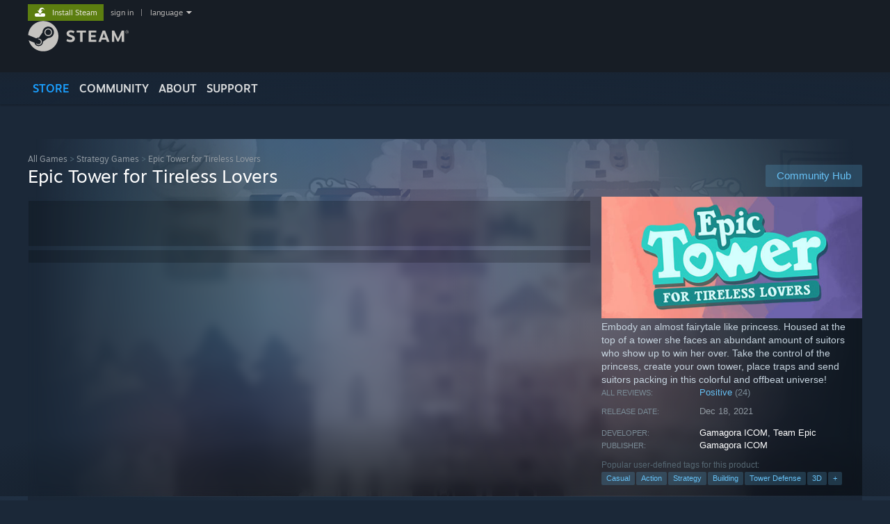

--- FILE ---
content_type: text/javascript;charset=UTF-8
request_url: https://store.fastly.steamstatic.com/public/javascript/applications/store/manifest.js?v=-QkDEeQ1UAe-&l=english&_cdn=fastly
body_size: 10384
content:











/**** (c) Valve Corporation. Use is governed by the terms of the Steam Subscriber Agreement http://store.steampowered.com/subscriber_agreement/. 
****/
var CLSTAMP="10378026";(()=>{"use strict";var e,a,c,d,n,s={},f={};function b(e){var a=f[e];if(void 0!==a)return a.exports;var c=f[e]={id:e,loaded:!1,exports:{}};return s[e].call(c.exports,c,c.exports,b),c.loaded=!0,c.exports}b.m=s,b.amdO={},e=[],b.O=(a,c,d,n)=>{if(!c){var s=1/0;for(i=0;i<e.length;i++){for(var[c,d,n]=e[i],f=!0,o=0;o<c.length;o++)(!1&n||s>=n)&&Object.keys(b.O).every((e=>b.O[e](c[o])))?c.splice(o--,1):(f=!1,n<s&&(s=n));if(f){e.splice(i--,1);var r=d();void 0!==r&&(a=r)}}return a}n=n||0;for(var i=e.length;i>0&&e[i-1][2]>n;i--)e[i]=e[i-1];e[i]=[c,d,n]},b.n=e=>{var a=e&&e.__esModule?()=>e.default:()=>e;return b.d(a,{a}),a},c=Object.getPrototypeOf?e=>Object.getPrototypeOf(e):e=>e.__proto__,b.t=function(e,d){if(1&d&&(e=this(e)),8&d)return e;if("object"==typeof e&&e){if(4&d&&e.__esModule)return e;if(16&d&&"function"==typeof e.then)return e}var n=Object.create(null);b.r(n);var s={};a=a||[null,c({}),c([]),c(c)];for(var f=2&d&&e;"object"==typeof f&&!~a.indexOf(f);f=c(f))Object.getOwnPropertyNames(f).forEach((a=>s[a]=()=>e[a]));return s.default=()=>e,b.d(n,s),n},b.d=(e,a)=>{for(var c in a)b.o(a,c)&&!b.o(e,c)&&Object.defineProperty(e,c,{enumerable:!0,get:a[c]})},b.f={},b.e=e=>Promise.all(Object.keys(b.f).reduce(((a,c)=>(b.f[c](e,a),a)),[])),b.u=e=>"javascript/applications/store/"+({30:"creatoreditadmin",67:"main_czech-json",144:"marketing_japanese-json",177:"chunk~d9878349a",209:"shoppingcart_ukrainian-json",311:"shoppingcart_english-json",351:"chunk~9ae32c451",385:"chunk~512672cf3",407:"marketing_indonesian-json",414:"sales_polish-json",423:"shoppingcart_spanish-json",445:"accessibility",478:"marketing_danish-json",494:"sales_hungarian-json",516:"loyalty_russian-json",539:"main_finnish-json",576:"libraries~3ee10b9cb",614:"marketing_hungarian-json",651:"loyalty_thai-json",716:"curatorreviewlistlanding",809:"marketing_thai-json",875:"chunk~93f98b3b1",934:"sales_danish-json",970:"eventadmin",976:"greenenvelope",1048:"sales_japanese-json",1065:"marketing_brazilian-json",1192:"shoppingcart_japanese-json",1216:"loyalty_danish-json",1225:"shared_swedish-json",1227:"sales_greek-json",1337:"main_japanese-json",1347:"shoppingcart_arabic-json",1351:"sales_turkish-json",1369:"main_vietnamese-json",1396:"sales_sc_schinese-json",1398:"shoppingcart_swedish-json",1402:"creatorsocialdisplay",1449:"shared_bulgarian-json",1531:"shared_italian-json",1543:"sales_spanish-json",1559:"shoppingcart_turkish-json",1606:"main_brazilian-json",1838:"loyalty_vietnamese-json",1853:"loyalty_schinese-json",1973:"shared_japanese-json",1998:"loyalty_romanian-json",2095:"shoppingcart_italian-json",2184:"shoppingcart_koreana-json",2206:"sales_russian-json",2209:"shoppingcart_thai-json",2218:"main_arabic-json",2256:"shared_english-json",2287:"chunk~74c31891e",2320:"shared_norwegian-json",2414:"steamcharts",2435:"shared_latam-json",2469:"storebundles",2484:"shoppingcart_romanian-json",2500:"main_spanish-json",2543:"main_latam-json",2568:"shoppingcart_tchinese-json",2575:"loyalty_ukrainian-json",2632:"shared_spanish-json",2634:"accountpreferences",2702:"main_french-json",2708:"main_italian-json",2726:"marketing_polish-json",2749:"shared_romanian-json",2753:"shoppingcart_german-json",2842:"sales_portuguese-json",2855:"marketing_norwegian-json",2907:"shoppingcart_schinese-json",2954:"shared_ukrainian-json",2960:"loyalty_bulgarian-json",2964:"shoppingcart_finnish-json",2965:"shoppingcart",2992:"marketing_koreana-json",3027:"steamawards",3056:"libraries~9f33a7c79",3167:"shoppingcart_norwegian-json",3216:"sales_czech-json",3266:"main_dutch-json",3276:"creatorhomeevent",3318:"chunk~e3ab33555",3337:"chunk~16cbe8ea0",3374:"main_schinese-json",3397:"loyalty_greek-json",3436:"marketing_finnish-json",3449:"loyalty_french-json",3562:"sales_bulgarian-json",3569:"sales_thai-json",3615:"chunk~8d2928d0d",3679:"shoppingcart_french-json",3687:"creatorediteventlink",3701:"main_swedish-json",3710:"shared_arabic-json",3730:"loyalty_finnish-json",3749:"chunk~a9dcf7a8d",3833:"marketing_ukrainian-json",3872:"marketing_tchinese-json",3912:"marketing_vietnamese-json",3940:"main_thai-json",4039:"loyalty_brazilian-json",4112:"loyalty_polish-json",4113:"loyalty_spanish-json",4135:"libraries~5d6c2afd0",4150:"loyalty_tchinese-json",4153:"main_romanian-json",4156:"loyalty_hungarian-json",4182:"sales_swedish-json",4268:"events",4372:"sales_finnish-json",4419:"main_portuguese-json",4630:"shoppingcart_danish-json",4868:"shoppingcart_sc_schinese-json",4893:"main_bulgarian-json",4917:"main_tchinese-json",4977:"shoppingcart_brazilian-json",5004:"profileshowcases",5018:"shared_french-json",5066:"shoppingcart_portuguese-json",5068:"crossplatformjoin",5110:"shared_dutch-json",5134:"loyalty_sc_schinese-json",5139:"seasonpass",5183:"sales_norwegian-json",5189:"loyalty_indonesian-json",5231:"marketing_english-json",5232:"sales_latam-json",5240:"sales_tchinese-json",5241:"shared_tchinese-json",5313:"libraries~b58b8bb6f",5397:"loyalty_norwegian-json",5422:"libraries~eededdba4",5484:"main_greek-json",5552:"shoppingcart_vietnamese-json",5579:"shoppingcart_greek-json",5605:"sales_dutch-json",5791:"sales_indonesian-json",5831:"loyalty_german-json",5871:"messages",5961:"loyalty_english-json",5979:"libraries~ee808b7d2",6014:"chunk~f15a56f40",6031:"shared_finnish-json",6103:"sales_english-json",6149:"shared_vietnamese-json",6159:"main_koreana-json",6165:"shared_hungarian-json",6208:"shared_german-json",6224:"sales_vietnamese-json",6236:"main_german-json",6239:"shared_portuguese-json",6295:"chunk~b31c80439",6334:"libraries~1ac1221f9",6337:"marketing_swedish-json",6383:"sales_italian-json",6403:"marketing_schinese-json",6417:"loyalty_italian-json",6459:"sales_schinese-json",6523:"shared_danish-json",6562:"shared_brazilian-json",6589:"main_russian-json",6592:"shoppingcart_latam-json",6606:"shoppingcart_polish-json",6664:"loyalty_swedish-json",6716:"marketing_sc_schinese-json",6728:"marketing_latam-json",6759:"marketing_italian-json",6771:"shoppingcart_czech-json",6814:"loyaltystore",6845:"marketing_dutch-json",6915:"sales_arabic-json",6948:"main_norwegian-json",6958:"loyalty_koreana-json",6966:"login",6979:"main_polish-json",6991:"verified",7064:"marketing_czech-json",7072:"fmgmt",7138:"loyalty_czech-json",7174:"loyalty_latam-json",7333:"apppage",7439:"marketing_spanish-json",7502:"shoppingcart_russian-json",7539:"shared_koreana-json",7591:"shared_czech-json",7625:"main_hungarian-json",7631:"sales_french-json",7633:"sales_brazilian-json",7681:"sales_ukrainian-json",7772:"loyalty_portuguese-json",7786:"shared_schinese-json",7796:"main_turkish-json",7798:"main_ukrainian-json",7819:"summersale2021story",7926:"marketing_russian-json",7929:"loyalty_turkish-json",8019:"chunk~83b6e1e6c",8025:"shared_russian-json",8199:"main_sc_schinese-json",8287:"messages_custom",8306:"shared_indonesian-json",8310:"chunk~dff169b3c",8396:"broadcast",8585:"marketing_german-json",8595:"shared_thai-json",8620:"meetsteamr",8639:"loyalty_dutch-json",8680:"libraries~a5f6d3d85",8685:"pointsbundles",8709:"shoppingcart_dutch-json",8718:"loyalty_japanese-json",8755:"marketing_greek-json",8801:"sales_german-json",8843:"openindesktopclient",8967:"shared_polish-json",8987:"requestpurchase",9027:"shared_sc_schinese-json",9050:"shoppingcart_bulgarian-json",9099:"libraries~4e1b7930f",9136:"libraries~e3ab33555",9139:"chunk~f56af3a5f",9152:"shared_turkish-json",9188:"main_english-json",9207:"marketing_french-json",9236:"saledisplay",9297:"yearinreview",9307:"marketing_arabic-json",9326:"shoppingcart_hungarian-json",9388:"chunk~6026e71fe",9391:"marketing_turkish-json",9431:"main_danish-json",9456:"internal",9566:"main_indonesian-json",9650:"marketing_bulgarian-json",9672:"discoveryqueue",9712:"shared_greek-json",9730:"marketing_portuguese-json",9754:"libraries~a5e662553",9790:"libraries~502f1f57b",9812:"sales_romanian-json",9889:"loyalty_arabic-json",9916:"marketing_romanian-json",9935:"shoppingcart_indonesian-json",9992:"sales_koreana-json"}[e]||e)+".js?contenthash="+{30:"2ec5b069207ba79e81fa",67:"6f33db0607a11780ba5c",144:"21e71b76405e95244775",177:"d4455b615d60974dcc44",195:"8eef36b280a1ba1f5fca",209:"097bdfaf698414e08121",283:"fead53326be5ac4b56b2",311:"60047af14048180ac974",351:"462f70dc534f460535a3",385:"440e2db7aafe1c997bd8",402:"d3e2a65b42b3a8944eb9",407:"0b4296ede4a4d5da4ac8",414:"393a55dd6ea035362621",423:"c40832ab7b26e84d49b2",445:"b3c4cce57c49134abbaa",478:"1e382307bee902baa334",482:"244d93dec51b6561f617",494:"609fc04d986e7f2d5cb7",516:"cdfefdfdbeb75ccfad22",539:"def1ca0eee7f75520425",576:"750bc7d1455e096be024",614:"c6aa91e77e03b6c369c5",651:"5d6476cf6841b7a51f04",716:"42dc0629afb6efcf4550",809:"def2fefe15c8596e2b17",875:"5f009e81f148a813b4c7",876:"25903533b51013a3225b",934:"4a56280d9048693d811e",970:"46a0aaa9204b809c5017",976:"9457143bfd9dc848f6ab",1006:"387339c58fab7b22baf3",1035:"fd74b4847e79921ee686",1048:"13f72092b33723edb468",1065:"0b402062f4cdbbb94775",1143:"0ac2ea3ff9b13f17a10c",1192:"c43549a848e66142a7e4",1216:"fcb76c9bb056fe814f6a",1225:"5cb7a36cef49aa176a9b",1227:"fdb0bbf0f31d60f2d32f",1301:"33403c252f6deb8b63cd",1337:"f6f2b6ddae512d48892f",1347:"0176c4cce59dcf5f2d1f",1351:"f04a05f2f8684c9206ae",1369:"a25f6eb3eda89484cc78",1391:"9da463488923767d4679",1396:"cdc5ffbce22498be38bc",1398:"3663580cbe6d909bec94",1402:"b9923a384aef58305936",1449:"f4a4e55dfd367318df88",1531:"8c175805c36dd9e16112",1543:"212042969932221f12da",1559:"99920ac0240e4ea06465",1606:"2d9c244ae757051caf3d",1663:"d630a2705b789909e1cf",1677:"26ca3c8870884699a8b7",1726:"0a84b109f492b35e6e1d",1838:"f062e49dc3857f31b18c",1853:"0af0504d37112cfd82f3",1973:"6980fbbce8cb859b9766",1998:"fcab0631068b7bc93797",2011:"b10026dd79f45b01f09e",2095:"cef7ac2294fb635cd94f",2101:"2c77c83ddea37a35f94f",2184:"856858436345b7a035a9",2206:"5901465c0a16128244dd",2209:"b6112739cd555a8e7403",2218:"e90f6826a1d025aa0ede",2256:"35cbfdb3295e1e487b5f",2287:"58e011b28691e7f6c736",2298:"646c727ff2a15334b3fd",2320:"8f547dcb485dff044cc8",2414:"b47d434ff41c9e295ed8",2435:"c6e10299214600cc3ad6",2469:"573d3900c14ef9270852",2484:"a96ce875c1198d88f928",2500:"08d17a9bd77523b6a0e4",2539:"0d833a79f5585c1358e0",2543:"ef778dbbb1b021bf8422",2568:"8edd6212631b1ed5ea41",2575:"bdf97586db082c3fa4c5",2632:"466c799ec78ab1fd6f9b",2634:"90ab8b6fd4c6d26b8dcc",2702:"f1113ea0e648ef066b39",2708:"a681135f1a3c87fd14b2",2726:"4d26956311fefd1e235b",2741:"7a1737cddde7cd3fc341",2749:"e03d815462d06e88dab9",2753:"1f4e4ef054160ca20c75",2769:"5f523573d14b4ea657a2",2797:"fb5151753ea8145cf5ae",2842:"82881fd3b10d26fd2420",2855:"f81e4d3e161bbe49eccf",2907:"362266eafcb4d8574841",2916:"4d47caa7d0c9375aaca2",2954:"a6ca6956092d93836fdb",2960:"2c6a7e7e6eab55830364",2964:"0e621dffe273f1cef52f",2965:"3f65476bef6fc4448654",2992:"cab4b46065ae2a46d3c4",3027:"c305a2b059ac0218d61c",3056:"60045b1e98f7f45c6d0c",3059:"3290d6a25a0642d16eb5",3164:"42da6278354977670de6",3167:"0c3937476fe58c56f996",3195:"3245cb18ee6d416915b2",3216:"0e1ecf45e628ae4923f1",3266:"f836273d291ffb0974ee",3270:"02892a3444893879b400",3276:"5f40e5b69c9c88391f55",3318:"5cd84e4a2bb9edafe7d8",3337:"206f829c73b94aee484a",3374:"2b6f5b2a914f2337ffdb",3397:"6a5b979ee7a30e14c0f0",3409:"d163c31d999feaabaeb3",3436:"f8d89ee416fb4625e84e",3449:"57d9b6a92e32145128d3",3473:"5b5835f25a518843bc7c",3562:"56bc1ebd3391cd97cefb",3569:"50ade201eb70e8f4e778",3615:"e0e1ac54061786c9020f",3619:"b15b347bdc0507bbba1e",3679:"8e496a0e70db7643572b",3687:"3aeda19644d3cd39ada8",3701:"41e61950ec89018c6f84",3710:"03c3c8a03a6c653a58ef",3730:"50dc30ff3bd56317ac03",3732:"a6ef192bbebbf914db91",3744:"4a7b5b46edc68638f054",3749:"65a4528f7ff87333fd42",3833:"bb6ce38f9171b13b3cb4",3872:"530d87d08c5e42024f31",3880:"2c02da21717b884883a8",3890:"20a794d7a79b20a23e12",3899:"906d7c16cd2a241cde58",3912:"4dd37214010b38ea812f",3940:"5328ee1f8fa397f6609e",4039:"eb565e064a0127497b41",4112:"fbd41b6db82ee688062e",4113:"c444ec0dc217b40305eb",4135:"a100f992e792272ed89b",4150:"fb03455cf89fed29b034",4153:"8d26c4d79d1659c3c403",4156:"7306fdf657e4ad0cb8da",4182:"2cb37cc22582aac348e0",4259:"762743c0288053dafbdb",4268:"bab2b5ca2420bc7cc0cc",4300:"6def11751aa5cbc5414a",4372:"8656c4c0e5c5f70df259",4419:"7b7ce41ac19dc68569b8",4475:"0a0a859e98c5b6f78aba",4630:"1f308317b3cbab2f32de",4768:"d485413be18f6b444998",4796:"53fa8a7e21d15300a936",4860:"7368aca5877e27296f52",4868:"c476c9a0b5f6e30645b1",4893:"3c5868ad37c1a3d849db",4917:"7bfcb9860e08fcc324db",4925:"97e9dd8c263fb6560c1d",4933:"e80e3671c304e3c89432",4977:"44e1d46bf3bd3f16e408",5004:"a9f652e9cd2e74c24228",5018:"8a68d87180639b7941e6",5064:"5267b02408a0f037d4e0",5066:"6baf51b94c0d28daa48d",5068:"7d3e113b33d522f2f74d",5110:"f52a8144897c22315bcc",5134:"ea0ef50f482bb4cbbd1c",5139:"f4dfe64694c72377a4ef",5181:"a513ee66fb7e3012b0c8",5183:"f50a9a6b4af5628a3b2d",5189:"9891408d38b5fb86a82a",5231:"00e2be6dc280bcc084d0",5232:"3b453ca80f1abe55fde8",5240:"0b287240ddc91e24f7da",5241:"d192835eadcbad3314a7",5248:"9c353f067fc2ec1f411d",5269:"3ad46326b8b4c668c6fa",5313:"6e3126d2f1d3c9b96067",5332:"638dc14041314e3e3abf",5397:"b444d2253a388974e40c",5422:"9bf6e350afe4f4449d39",5484:"6de8ee87b343f6393d23",5547:"a92943d3af1c219bc044",5552:"e1ab994bf0b38d66a243",5579:"b47906190da872f58dea",5605:"1cbc07a563a4c695feeb",5694:"42cb2df5fab2ad07dcf1",5791:"d20d8f2165e11b98532e",5831:"1d4989ad52c9095c404f",5871:"5d17842b981eafb7cf36",5894:"420232b33da97c9b7690",5961:"58b10c8250f8c43c6006",5979:"4c11221fbb060a88f679",6014:"e2226ca127bd1651cec5",6031:"f5d39f58d837b2400721",6093:"5297e8217ae3e23f8849",6103:"ca011045dee70bed3958",6149:"f8b1680f5bb8763f6994",6159:"0b795e544228a91e9be3",6165:"dfd0db168c67f7a7afcd",6208:"9596e79861b3f0821650",6224:"7e7f4c11c968412aaf31",6236:"0c3483bb38693375c33c",6239:"a746e44cc0c5c7d2cac5",6295:"5cfc18941554616df008",6334:"3e4020e2894cc7b12a41",6337:"f293d4cbd2a21b24f7b3",6383:"651cc89e57edf81a885f",6403:"d6f54b9eb7a8d607cb2b",6417:"1bbc93e0a7429b73515e",6459:"b5834c0fac8255c94ea6",6523:"b6b85d085ced248c232e",6526:"23bea47253a176963ecf",6562:"8b4e433b414bc929c097",6571:"84f27d1105a52dcdaf55",6589:"affcf10635436fe3268e",6592:"8e1290b4184d4a13c406",6597:"15fd615d90973d212f80",6606:"5b645e0acf7581e32b07",6664:"4eaf90bd587ab9884e72",6696:"9a9e91acb0a12e4c0f79",6716:"a473630582e6a6660b82",6728:"40b151515e3215599793",6759:"b5806bc71e184bf6233b",6771:"e8bf5087825abf2e6685",6810:"ce93aa1604563f587795",6814:"c1633593af9dad96b153",6845:"8bd08a524c30a083df8c",6865:"0173164d5c95b89ff6db",6883:"e76c19bc634a431a6006",6884:"fbdfbb644c54aed4bff7",6915:"39c13a2c1a05fc35088d",6948:"c8c8e5ee34fda9c947a7",6958:"91406936f075d8cc2414",6966:"a191782b1270c963e3b1",6979:"11e6163a1414314e2e2d",6991:"16527c27548fab8c725e",7003:"6b990d26c5b5c2060497",7048:"cdb6b4e8bb5880677e23",7064:"72189cd79e049c21831a",7072:"3a82fa60c671ccf03dbf",7138:"250132815a8baf9c573e",7174:"bc37cce2ea6210a949e7",7211:"0801524a9fbc46b41ebb",7243:"fc0b68fb0ca07b9789ea",7306:"6e093a36ac8642b33321",7333:"9cbfcfa2ff543720597b",7403:"5eef6e4ee6ce02a6d267",7436:"42ee1abe85204256e7d8",7439:"74bcc39dedb457193a32",7502:"3a709dcfdce907249bf9",7503:"2f17c137fc78b579090c",7539:"51521a16ad9c463b8628",7591:"1beb1471152fbaaa8859",7625:"92c452db9055aa908e04",7631:"bf8e888bbb1417c083ac",7633:"7d8c52b160d458d08c4c",7681:"4768d44851ba83af7bec",7772:"634382638f88a9c6e582",7786:"89035b26bfafc2c1f6e8",7796:"d21f4e26d8da3ffbae63",7798:"0a8af7e1619f6ef5345c",7819:"ffb828c8597e1b6116a2",7880:"72ee32ba57f7a9f8b82b",7926:"d9951b255d1359e83019",7929:"1702056f8a8f3c215564",7937:"577349ac3f598d694a35",7996:"361f4532672ef7038d24",8019:"b2919811865b8a1bf4ef",8025:"70a9a4d78a30b96c6d7a",8089:"88b8cd41a92d458ea95a",8101:"2a2e4f210a090d270e53",8199:"a228057577749519e4a1",8287:"4ad2063c1e3ec950ef42",8306:"821cb72ab63e46fe3fde",8310:"e43a763e6cf16372b759",8313:"dbba83207295c4a8437a",8335:"21040d19a0c881d77586",8396:"afe9fed6bd7923278e8c",8484:"8f8a2ce092c0e3cc60ae",8567:"8ab6011c1b1607ff4aa6",8572:"1962868f66742c0ab89d",8585:"a7ed6e2c172bce037072",8595:"ca7576a9b949d48a3799",8620:"fbc4b14269eb3b3fc1d7",8639:"eda42d64d8e62ade95e5",8658:"100033bbf007237dc720",8680:"d6431a4eacf9f330e130",8685:"5d1a3c94d0d1764a0c08",8709:"f53bee2866d01171df05",8718:"ea546cd6d07566c5966d",8755:"56b687c3043a4b3ede22",8801:"98ca2cce70033ef943c6",8843:"647b8f15336a27d65e97",8906:"44d638de12ae2f05560b",8945:"33f75d27e4171d61190c",8948:"41e3b0985990627e8442",8967:"23ce5aa563199a53fc32",8970:"1ea30209d5d93b9d727f",8987:"01e8ba2df22df2b57466",9027:"2ea34ebee4d148052c4a",9050:"754ab548277829e5f4ea",9063:"160c6ffc1e30b764475c",9099:"e618b0ae22936166e9e3",9136:"4c5857912b2c142a1ec5",9139:"c4907fa6b7ef7e5b3d04",9152:"d7b6a6f66d994f522db2",9188:"bd0660762898cba240fe",9207:"b6ee4edc4801cecfb10b",9214:"4fe24c6282c7465d92d1",9236:"64794f829c126fd17cd2",9297:"da0f15c677f53b472c6e",9307:"13138b2f232064b152d8",9326:"7d4bfa1d7000b3238fad",9350:"544a820fcdc6727af92e",9388:"894c48802071370260df",9391:"17e4612441b8ec7be836",9431:"47296d04d0d1817ebe3f",9456:"cb1b8d44034a630f0aa1",9566:"9224bb3ec6222f5dad34",9604:"4268033a8bf798837cdc",9650:"7fd30b6bf6d7d6d9d736",9672:"c3887ee390aa52bc5614",9712:"14573d02d2aeaf154100",9730:"c37e687ba478884f0cc0",9754:"30da227c49b45cdcb1a5",9779:"be0ceabb0338c0700134",9790:"18bad6b29fe9f6333161",9812:"a0424b260513f1b08496",9889:"ee5941fdb2424b07d6e2",9902:"12e992f9750bc82163e3",9916:"fb917d20be7d9d594619",9935:"875dc57d4063c004d2bb",9954:"df70bb083fbc6b120099",9982:"3f54761c5ac490bb7445",9992:"32058086565acfc954fb"}[e],b.miniCssF=e=>"css/applications/store/"+({30:"creatoreditadmin",445:"accessibility",716:"curatorreviewlistlanding",970:"eventadmin",976:"greenenvelope",1402:"creatorsocialdisplay",2414:"steamcharts",2469:"storebundles",2634:"accountpreferences",3027:"steamawards",3276:"creatorhomeevent",3337:"chunk~16cbe8ea0",3687:"creatorediteventlink",3749:"chunk~a9dcf7a8d",4268:"events",5004:"profileshowcases",5068:"crossplatformjoin",5139:"seasonpass",5871:"messages",6295:"chunk~b31c80439",6814:"loyaltystore",6966:"login",6991:"verified",7072:"fmgmt",7333:"apppage",7819:"summersale2021story",8019:"chunk~83b6e1e6c",8287:"messages_custom",8396:"broadcast",8620:"meetsteamr",8685:"pointsbundles",8843:"openindesktopclient",8987:"requestpurchase",9236:"saledisplay",9297:"yearinreview",9388:"chunk~6026e71fe",9456:"internal",9672:"discoveryqueue"}[e]||e)+".css?contenthash="+{30:"f67bc72f7bf86f1000dd",445:"6d09b62bf8a7c60abab3",716:"1cedfc746d8e02a63ad7",970:"bea46490aadde4936eab",976:"b389ceee383e3689c943",1143:"cb2d17056d25808548d0",1402:"653c55645864fe044534",1677:"ca0c2f387f5cf91b0b2f",2414:"6724964a55b1d90eec47",2469:"9ae34261fd7d6f10ad47",2634:"b69d4ee3fafb05090b22",2741:"d49f363ba87d5cd5271a",3027:"b7f6e50d66ae61d52589",3276:"ebf013fe12e104cf2b47",3337:"1546a6efab65d2bce272",3687:"a720fbde9d5744a78bcb",3749:"cf2061a30793ea64b54a",4268:"88cc737dc9151417131c",5004:"71a720367bf869035355",5068:"1246eafe3809bada7e72",5139:"75ff570812d1d2ed3eca",5871:"dcb65a94a10a13646839",5894:"8a4fa050a652c325c149",6295:"77dea4b9a9802443a11f",6814:"d88fc02760778dc8a4d2",6966:"97e5d483fbd8b12e9f34",6991:"714e6f7a078142954ff3",7048:"e83d5c270e271e98616d",7072:"2f43f496cc3e854d4ed6",7333:"7c56a64a72e2b834ae23",7436:"41bdee84c6daa678c7c1",7819:"26e16e826f71acbe014e",8019:"4160d73f4ad4fc67f8fc",8287:"0c357ef602c64384c957",8396:"ded9f6271f41334590c4",8620:"aadec1c4bedce7560f7e",8685:"3e428badf5b178181cc4",8843:"b2b919562439625fd9f4",8987:"8a4fa050a652c325c149",9236:"3b26d6112bbb6f5d5fe2",9297:"b2b2ec500cabfe8a0b44",9388:"cfe8522dc5afb67db72a",9456:"5b361103a71ef1707410",9672:"6cb3a617f6cd868d9867"}[e],b.g=function(){if("object"==typeof globalThis)return globalThis;try{return this||new Function("return this")()}catch(e){if("object"==typeof window)return window}}(),b.o=(e,a)=>Object.prototype.hasOwnProperty.call(e,a),d={},n="store:",b.l=(e,a,c,s)=>{if(d[e])d[e].push(a);else{var f,o;if(void 0!==c)for(var r=document.getElementsByTagName("script"),i=0;i<r.length;i++){var t=r[i];if(t.getAttribute("src")==e||t.getAttribute("data-webpack")==n+c){f=t;break}}f||(o=!0,(f=document.createElement("script")).charset="utf-8",f.timeout=120,b.nc&&f.setAttribute("nonce",b.nc),f.setAttribute("data-webpack",n+c),f.src=e),d[e]=[a];var l=(a,c)=>{f.onerror=f.onload=null,clearTimeout(h);var n=d[e];if(delete d[e],f.parentNode&&f.parentNode.removeChild(f),n&&n.forEach((e=>e(c))),a)return a(c)},h=setTimeout(l.bind(null,void 0,{type:"timeout",target:f}),12e4);f.onerror=l.bind(null,f.onerror),f.onload=l.bind(null,f.onload),o&&document.head.appendChild(f)}},b.r=e=>{"undefined"!=typeof Symbol&&Symbol.toStringTag&&Object.defineProperty(e,Symbol.toStringTag,{value:"Module"}),Object.defineProperty(e,"__esModule",{value:!0})},b.nmd=e=>(e.paths=[],e.children||(e.children=[]),e),b.p="",(()=>{if("undefined"!=typeof document){var e=e=>new Promise(((a,c)=>{var d=b.miniCssF(e),n=b.p+d;if(((e,a)=>{for(var c=document.getElementsByTagName("link"),d=0;d<c.length;d++){var n=(f=c[d]).getAttribute("data-href")||f.getAttribute("href");if("stylesheet"===f.rel&&(n===e||n===a))return f}var s=document.getElementsByTagName("style");for(d=0;d<s.length;d++){var f;if((n=(f=s[d]).getAttribute("data-href"))===e||n===a)return f}})(d,n))return a();((e,a,c,d,n)=>{var s=document.createElement("link");s.rel="stylesheet",s.type="text/css",s.onerror=s.onload=c=>{if(s.onerror=s.onload=null,"load"===c.type)d();else{var f=c&&c.type,b=c&&c.target&&c.target.href||a,o=new Error("Loading CSS chunk "+e+" failed.\n("+f+": "+b+")");o.name="ChunkLoadError",o.code="CSS_CHUNK_LOAD_FAILED",o.type=f,o.request=b,s.parentNode&&s.parentNode.removeChild(s),n(o)}},s.href=a,c?c.parentNode.insertBefore(s,c.nextSibling):document.head.appendChild(s)})(e,n,null,a,c)})),a={4556:0};b.f.miniCss=(c,d)=>{a[c]?d.push(a[c]):0!==a[c]&&{30:1,445:1,716:1,970:1,976:1,1143:1,1402:1,1677:1,2414:1,2469:1,2634:1,2741:1,3027:1,3276:1,3337:1,3687:1,3749:1,4268:1,5004:1,5068:1,5139:1,5871:1,5894:1,6295:1,6814:1,6966:1,6991:1,7048:1,7072:1,7333:1,7436:1,7819:1,8019:1,8287:1,8396:1,8620:1,8685:1,8843:1,8987:1,9236:1,9297:1,9388:1,9456:1,9672:1}[c]&&d.push(a[c]=e(c).then((()=>{a[c]=0}),(e=>{throw delete a[c],e})))}}})(),(()=>{var e={4556:0};b.f.j=(a,c)=>{var d=b.o(e,a)?e[a]:void 0;if(0!==d)if(d)c.push(d[2]);else if(/^(4556|5894)$/.test(a))e[a]=0;else{var n=new Promise(((c,n)=>d=e[a]=[c,n]));c.push(d[2]=n);var s=b.p+b.u(a),f=new Error;b.l(s,(c=>{if(b.o(e,a)&&(0!==(d=e[a])&&(e[a]=void 0),d)){var n=c&&("load"===c.type?"missing":c.type),s=c&&c.target&&c.target.src;f.message="Loading chunk "+a+" failed.\n("+n+": "+s+")",f.name="ChunkLoadError",f.type=n,f.request=s,d[1](f)}}),"chunk-"+a,a)}},b.O.j=a=>0===e[a];var a=(a,c)=>{var d,n,[s,f,o]=c,r=0;if(s.some((a=>0!==e[a]))){for(d in f)b.o(f,d)&&(b.m[d]=f[d]);if(o)var i=o(b)}for(a&&a(c);r<s.length;r++)n=s[r],b.o(e,n)&&e[n]&&e[n][0](),e[n]=0;return b.O(i)},c=self.webpackChunkstore=self.webpackChunkstore||[];c.forEach(a.bind(null,0)),c.push=a.bind(null,c.push.bind(c))})()})();